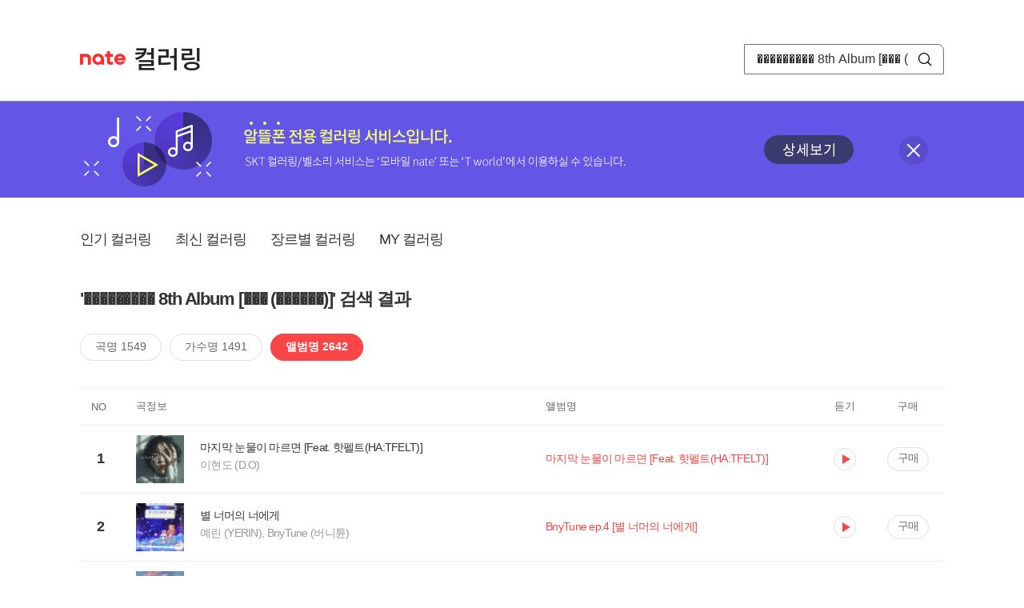

--- FILE ---
content_type: text/html; charset=utf-8
request_url: https://mobile.nate.com/decorate/mvno/search?searchType=album&keyword=%EF%BF%BD%EF%BF%BD%EF%BF%BD%EF%BF%BD%EF%BF%BD%EF%BF%BD%EF%BF%BD%EF%BF%BD%EF%BF%BD%208th%20Album%20%5B%EF%BF%BD%EF%BF%BD%EF%BF%BD%20(%EF%BF%BD%EF%BF%BD%EF%BF%BD%EF%BF%BD%EF%BF%BD%EF%BF%BD)%5D
body_size: 9246
content:
<!DOCTYPE html PUBLIC "-//W3C//DTD XHTML 1.0 Transitional//EN" "http://www.w3.org/TR/xhtml1/DTD/xhtml1-transitional.dtd">
<html xmlns="http://www.w3.org/1999/xhtml" xml:lang="ko" lang="ko">
<head>
<meta http-equiv="X-UA-Compatible" content="IE=Edge" />
<meta http-equiv="Content-Type" content="application/xhtml+xml; charset=utf-8" />
<meta http-equiv="Cache-Control" content="no-cache" />
<meta http-equiv="Cache-Control" content="post-check=0, pre-check=0, no-store, no-cache, must-revalidate" />
<meta http-equiv="Pragma" content="no-cache" />
<meta http-equiv="Expires" content="-1" />
<meta http-equiv="Content-Security-Policy" content="default-src 'self';
   img-src 'self' https://mobileimg.nate.com https://main.nateimg.co.kr https://main2.nateimg.co.kr https://stat.nate.com https://statclick.nate.com https://www.nate.com;
   style-src 'self' 'unsafe-inline' https://common.nate.com;
   script-src 'self' 'unsafe-inline' 'unsafe-eval' https://common.nate.com https://mi.nate.com http://mobile.nate.com;
   media-src 'self' https://down.tums.co.kr;
   font-src 'self';
   base-uri 'self';
   form-action 'self';"







 />
<link href="//main.nateimg.co.kr/img/v7/favicon_32.ico" type="image/x-icon" rel="shortcut icon" />
<link type="text/css" rel="stylesheet" href="../../css/phone_decorate.css?v=20200812" />
<title>컬러링</title>
<script type="text/javascript" src="https://common.nate.com/textGNB/CommonTextGNBV1?xt=U" charset="utf-8"></script>
<!--script type="text/javascript" src="https://mobile.nate.com/js/jquery-2.2.4.min.js"></script--> 
<script type="text/javascript" src="https://mobile.nate.com/js/jquery-3.7.1.js"></script>
<script src="https://mobile.nate.com/js/common/stat.js" charset="utf-8"></script>
</head>
<body onload="javascript:setDomain();">
	<!-- Header -->
	<div id="header" role="banner">
	  <!-- svc -->
	  <div class="svcwrap">
		<div class="gnbWrap">
		  <h1><a href="http://www.nate.com" class="natebi">NATE</a><a href="https://mobile.nate.com/decorate/mvno/top" class="svcname">컬러링</a></h1>
		  
		  <script type="text/javascript">
			  var NateGNB = new classNateGNB();
		  </script>
		  <noscript>
		  <div id="noscript_gnb">
			  <div>
				  <a href="//www.nate.com/" title="네이트 메인으로">네이트 메인으로</a> <span>|</span>
				  <a href="//www.nate.com/sitemap/" title="사이트맵">사이트맵</a>
			  </div>
		  </div>
		  </noscript>

		  <!-- search -->
		  <div id="searchWrap" data-set="search">
			 <form id="search-field" class="srchform" name="form1" action="" method="post">
				<input type="hidden" id="searchType" name="searchType" value="album" />
				<fieldset>
				  <legend>검색영역</legend>                 
				   <input type="text" id="keyword" name="keyword" onkeypress="checkEnter();" value="��������� 8th Album [��� (������)]" class="searchBox" title="검색어 입력" />
				   <button type="submit" onclick="search('song');" class="searchBtn"><span class="hide">검색</span></button>
				</fieldset>
			 </form>
		  </div>
		</div>
	  </div>
	  
	  <!-- navigation -->
	  <div class="navWrap"> </div>

	</div>
	<!-- HEADER : E -->
	
	<!-- [추가] 상단 배너 -->
	<div class="bannerWrap" style="background:#6356e6;">
		<div class="banner_cont">
			<a href="https://mobile.nate.com/notice/noticeView?artid=2288"><img src="//mobile.nate.com/img/banner_top_1080x120.png" width="1080" height="120" border="0" alt="" /></a>
			<button type="button" value="배너 영역 닫기" class="btn_close" title="배너 영역 닫기" onclick="$('.bannerWrap').hide();">닫기</button>
		</div>
	</div>

	<!-- BODY -->
	
	<div id="container" class="f-clear decorate">	<!--script type="text/javascript">//<![CDATA[
		function openFaq() {
			goTo('http://erms.nate.com/faq/exSelfFAQList.jsp?parentNodeId=NODE0000000930&nodeDepth=0', 'new');
			return;
		}

		function getBanner(url, e) {
			$.get(url, function() {
			});
		}
	//]]>
	</script-->

	<!-- [삭제] LNB -->
	
	
	<!-- 컨텐츠 영역 시작 -->
	<div id="content">	<script defer="defer" type="text/javascript" src="/js/decorate/popup.js"></script>
	
	<div class="lnbWrap">
		<!-- [추가] 네비게이션 -->
		<div class="lnb">
		<ul>
			<li><a href="/decorate/mvno/top">인기 컬러링</a></li>
			<li><a href="/decorate/mvno/new">최신 컬러링</a></li>
			<li><a href="/decorate/mvno/genre">장르별 컬러링</a></li>
			<li><a href="javascript: goMyColBox();">MY 컬러링</a></li>
		</ul>
		</div>

		<!-- [추가] 내정보 -->
			</div>

	<h4 class="search">'��������� 8th Album [��� (������)]' 검색 결과</h4>
	<div class="subLnb">
		<ul>
			<li class="on" id="song"><a href="javascript:search('song');">곡명 1549</a></li>
			<li id="singer"><a href="javascript:search('singer');">가수명 1491</a></li>
			<li id="album"><a href="javascript:search('album');">앨범명 2642</a></li>
		</ul>
	</div>

	
	<div class="search_wrap">
				<h5 class="hide">컬러링검색결과</h5>
		<!-- 리스트 -->
		<table class="coloringList" cellspacing="0" cellpadding="0" summary="컬러링검색결과 리스트로 제목,가수/앨범,이용하기를 보여주고 있음">
			<caption>컬러링검색결과 리스트</caption>
			<colgroup>
				<col width="70px" />
				<col width="*px" />
				<col width="340px" />
				<col width="68px" />
				<col width="90px" />
			</colgroup>
			<thead>
				<tr>
					<th scope="col" class="rank">NO</th>
					<th scope="col" class="info">곡정보</th>
					<th scope="col" class="album">앨범명</th>
					<th scope="col">듣기</th>
					<th scope="col" class="backNon">구매</th>
				</tr>
			</thead>
			<tbody>
				<tr class="first">
					<td><span class="rank">1</span></td>
					<td class="subject">
					<a href="/decorate/mvno/search?searchType=song&amp;keyword=마지막 눈물이 마르면 [Feat. 핫펠트(HA:TFELT)]" title="곡명 검색 결과 이동">
						<span class="cover">
                                                                                                                <img src="//mobileimg.nate.com/tums/album/7522241_w.jpg" width="60" height="60" border="0" alt="" />
                                                                                                        </span>
                                                <span class="title">
						마지막 눈물이 마르면 [Feat. 핫펠트(HA:TFELT)]						</span>

					</a>
						<a href="/decorate/mvno/search?searchType=singer&amp;keyword=이현도 (D.O)" title="가수 검색 결과 이동">
						<span class="singer">
						이현도 (D.O)						</span></a>
					</td>
					<td class="album"><a href="/decorate/mvno/search?searchType=album&amp;keyword=마지막 눈물이 마르면 [Feat. 핫펠트(HA:TFELT)]" title="앨범 검색 결과 이동">
						                                                <span class="search_txt">마지막 눈물이 마르면 [Feat. 핫펠트(HA:TFELT)]</span>
                                                						</a>
					</td>
					<td class="hear"><a href="#;" id="38707666" title="미리듣기 새창 열림">듣기</a></td>
					<td class="buy"><a href="#;" id="38707666" title="구매 새창 열림">구매</a></td>
					<input type="hidden" value="38707666" />
					
				</tr><tr >
					<td><span class="rank">2</span></td>
					<td class="subject">
					<a href="/decorate/mvno/search?searchType=song&amp;keyword=별 너머의 너에게" title="곡명 검색 결과 이동">
						<span class="cover">
                                                                                                                <img src="//mobileimg.nate.com/tums/album/7192126_w.jpg" width="60" height="60" border="0" alt="" />
                                                                                                        </span>
                                                <span class="title">
						별 너머의 너에게						</span>

					</a>
						<a href="/decorate/mvno/search?searchType=singer&amp;keyword=예린 (YERIN), BnyTune (버니튠)" title="가수 검색 결과 이동">
						<span class="singer">
						예린 (YERIN), BnyTune (버니튠)						</span></a>
					</td>
					<td class="album"><a href="/decorate/mvno/search?searchType=album&amp;keyword=BnyTune ep.4 [별 너머의 너에게]" title="앨범 검색 결과 이동">
						                                                <span class="search_txt">BnyTune ep.4 [별 너머의 너에게]</span>
                                                						</a>
					</td>
					<td class="hear"><a href="#;" id="37626370" title="미리듣기 새창 열림">듣기</a></td>
					<td class="buy"><a href="#;" id="37626370" title="구매 새창 열림">구매</a></td>
					<input type="hidden" value="37626370" />
					
				</tr><tr >
					<td><span class="rank">3</span></td>
					<td class="subject">
					<a href="/decorate/mvno/search?searchType=song&amp;keyword=Smile" title="곡명 검색 결과 이동">
						<span class="cover">
                                                                                                                <img src="//mobileimg.nate.com/tums/album/7188922_w.jpg" width="60" height="60" border="0" alt="" />
                                                                                                        </span>
                                                <span class="title">
						Smile						</span>

					</a>
						<a href="/decorate/mvno/search?searchType=singer&amp;keyword=Kei (케이)" title="가수 검색 결과 이동">
						<span class="singer">
						Kei (케이)						</span></a>
					</td>
					<td class="album"><a href="/decorate/mvno/search?searchType=album&amp;keyword=[ASTROCHILD IN THE LONELY PLANET] Kei (케이) - Smile" title="앨범 검색 결과 이동">
						                                                <span class="search_txt">[ASTROCHILD IN THE LONELY PLANET] Kei (케이) - Smile</span>
                                                						</a>
					</td>
					<td class="hear"><a href="#;" id="37612958" title="미리듣기 새창 열림">듣기</a></td>
					<td class="buy"><a href="#;" id="37612958" title="구매 새창 열림">구매</a></td>
					<input type="hidden" value="37612958" />
					
				</tr><tr >
					<td><span class="rank">4</span></td>
					<td class="subject">
					<a href="/decorate/mvno/search?searchType=song&amp;keyword=Sweet Dream" title="곡명 검색 결과 이동">
						<span class="cover">
                                                                                                                <img src="//mobileimg.nate.com/tums/album/7168138_w.jpg" width="60" height="60" border="0" alt="" />
                                                                                                        </span>
                                                <span class="title">
						Sweet Dream						</span>

					</a>
						<a href="/decorate/mvno/search?searchType=singer&amp;keyword=10cm" title="가수 검색 결과 이동">
						<span class="singer">
						10cm						</span></a>
					</td>
					<td class="album"><a href="/decorate/mvno/search?searchType=album&amp;keyword=Sweet Dream [THE 시즌즈: 10CM의 쓰담쓰담]" title="앨범 검색 결과 이동">
						                                                <span class="search_txt">Sweet Dream [THE 시즌즈: 10CM의 쓰담쓰담]</span>
                                                						</a>
					</td>
					<td class="hear"><a href="#;" id="37511673" title="미리듣기 새창 열림">듣기</a></td>
					<td class="buy"><a href="#;" id="37511673" title="구매 새창 열림">구매</a></td>
					<input type="hidden" value="37511673" />
					
				</tr><tr >
					<td><span class="rank">5</span></td>
					<td class="subject">
					<a href="/decorate/mvno/search?searchType=song&amp;keyword=The Season" title="곡명 검색 결과 이동">
						<span class="cover">
                                                                                                                <img src="//mobileimg.nate.com/tums/album/7156904_w.jpg" width="60" height="60" border="0" alt="" />
                                                                                                        </span>
                                                <span class="title">
						The Season						</span>

					</a>
						<a href="/decorate/mvno/search?searchType=singer&amp;keyword=더보이즈 (THE BOYZ)" title="가수 검색 결과 이동">
						<span class="singer">
						더보이즈 (THE BOYZ)						</span></a>
					</td>
					<td class="album"><a href="/decorate/mvno/search?searchType=album&amp;keyword=THE BOYZ Special Single [Still Love You]" title="앨범 검색 결과 이동">
						                                                <span class="search_txt">THE BOYZ Special Single [Still Love You]</span>
                                                						</a>
					</td>
					<td class="hear"><a href="#;" id="37468790" title="미리듣기 새창 열림">듣기</a></td>
					<td class="buy"><a href="#;" id="37468790" title="구매 새창 열림">구매</a></td>
					<input type="hidden" value="37468790" />
					
				</tr><tr >
					<td><span class="rank">6</span></td>
					<td class="subject">
					<a href="/decorate/mvno/search?searchType=song&amp;keyword=Still Love You" title="곡명 검색 결과 이동">
						<span class="cover">
                                                                                                                <img src="//mobileimg.nate.com/tums/album/7156904_w.jpg" width="60" height="60" border="0" alt="" />
                                                                                                        </span>
                                                <span class="title">
						Still Love You						</span>

					</a>
						<a href="/decorate/mvno/search?searchType=singer&amp;keyword=더보이즈 (THE BOYZ)" title="가수 검색 결과 이동">
						<span class="singer">
						더보이즈 (THE BOYZ)						</span></a>
					</td>
					<td class="album"><a href="/decorate/mvno/search?searchType=album&amp;keyword=THE BOYZ Special Single [Still Love You]" title="앨범 검색 결과 이동">
						                                                <span class="search_txt">THE BOYZ Special Single [Still Love You]</span>
                                                						</a>
					</td>
					<td class="hear"><a href="#;" id="37468791" title="미리듣기 새창 열림">듣기</a></td>
					<td class="buy"><a href="#;" id="37468791" title="구매 새창 열림">구매</a></td>
					<input type="hidden" value="37468791" />
					
				</tr><tr >
					<td><span class="rank">7</span></td>
					<td class="subject">
					<a href="/decorate/mvno/search?searchType=song&amp;keyword=Together Forever" title="곡명 검색 결과 이동">
						<span class="cover">
                                                                                                                <img src="//mobileimg.nate.com/tums/album/7156904_w.jpg" width="60" height="60" border="0" alt="" />
                                                                                                        </span>
                                                <span class="title">
						Together Forever						</span>

					</a>
						<a href="/decorate/mvno/search?searchType=singer&amp;keyword=더보이즈 (THE BOYZ)" title="가수 검색 결과 이동">
						<span class="singer">
						더보이즈 (THE BOYZ)						</span></a>
					</td>
					<td class="album"><a href="/decorate/mvno/search?searchType=album&amp;keyword=THE BOYZ Special Single [Still Love You]" title="앨범 검색 결과 이동">
						                                                <span class="search_txt">THE BOYZ Special Single [Still Love You]</span>
                                                						</a>
					</td>
					<td class="hear"><a href="#;" id="37468792" title="미리듣기 새창 열림">듣기</a></td>
					<td class="buy"><a href="#;" id="37468792" title="구매 새창 열림">구매</a></td>
					<input type="hidden" value="37468792" />
					
				</tr><tr >
					<td><span class="rank">8</span></td>
					<td class="subject">
					<a href="/decorate/mvno/search?searchType=song&amp;keyword=My Universe" title="곡명 검색 결과 이동">
						<span class="cover">
                                                                                                                <img src="//mobileimg.nate.com/tums/album/7139303_w.jpg" width="60" height="60" border="0" alt="" />
                                                                                                        </span>
                                                <span class="title">
						My Universe						</span>

					</a>
						<a href="/decorate/mvno/search?searchType=singer&amp;keyword=백아연" title="가수 검색 결과 이동">
						<span class="singer">
						백아연						</span></a>
					</td>
					<td class="album"><a href="/decorate/mvno/search?searchType=album&amp;keyword=[ASTROCHILD IN THE LONELY PLANET] 백아연 - My Universe" title="앨범 검색 결과 이동">
						                                                <span class="search_txt">[ASTROCHILD IN THE LONELY PLANET] 백아연 - My Universe</span>
                                                						</a>
					</td>
					<td class="hear"><a href="#;" id="37401456" title="미리듣기 새창 열림">듣기</a></td>
					<td class="buy"><a href="#;" id="37401456" title="구매 새창 열림">구매</a></td>
					<input type="hidden" value="37401456" />
					
				</tr><tr >
					<td><span class="rank">9</span></td>
					<td class="subject">
					<a href="/decorate/mvno/search?searchType=song&amp;keyword=Tiger" title="곡명 검색 결과 이동">
						<span class="cover">
                                                                                                                <img src="//mobileimg.nate.com/tums/album/6861049_w.jpg" width="60" height="60" border="0" alt="" />
                                                                                                        </span>
                                                <span class="title">
						Tiger						</span>

					</a>
						<a href="/decorate/mvno/search?searchType=singer&amp;keyword=더보이즈(THE BOYZ)" title="가수 검색 결과 이동">
						<span class="singer">
						더보이즈(THE BOYZ)						</span></a>
					</td>
					<td class="album"><a href="/decorate/mvno/search?searchType=album&amp;keyword=THE BOYZ Special Unit Digital Single [Tiger]" title="앨범 검색 결과 이동">
						                                                <span class="search_txt">THE BOYZ Special Unit Digital Single [Tiger]</span>
                                                						</a>
					</td>
					<td class="hear"><a href="#;" id="36477146" title="미리듣기 새창 열림">듣기</a></td>
					<td class="buy"><a href="#;" id="36477146" title="구매 새창 열림">구매</a></td>
					<input type="hidden" value="36477146" />
					
				</tr><tr >
					<td><span class="rank">10</span></td>
					<td class="subject">
					<a href="/decorate/mvno/search?searchType=song&amp;keyword=FOOL (눈물나게 고마워) [Eng Ver.]" title="곡명 검색 결과 이동">
						<span class="cover">
                                                                                                                <img src="//mobileimg.nate.com/tums/album/6514946_w.jpg" width="60" height="60" border="0" alt="" />
                                                                                                        </span>
                                                <span class="title">
						FOOL (눈물나게 고마워) [Eng Ver.]						</span>

					</a>
						<a href="/decorate/mvno/search?searchType=singer&amp;keyword=EPEX(이펙스)" title="가수 검색 결과 이동">
						<span class="singer">
						EPEX(이펙스)						</span></a>
					</td>
					<td class="album"><a href="/decorate/mvno/search?searchType=album&amp;keyword=FOOL (눈물나게 고마워) [Eng Ver.]" title="앨범 검색 결과 이동">
						                                                <span class="search_txt">FOOL (눈물나게 고마워) [Eng Ver.]</span>
                                                						</a>
					</td>
					<td class="hear"><a href="#;" id="35249883" title="미리듣기 새창 열림">듣기</a></td>
					<td class="buy"><a href="#;" id="35249883" title="구매 새창 열림">구매</a></td>
					<input type="hidden" value="35249883" />
					
				</tr><tr >
					<td><span class="rank">11</span></td>
					<td class="subject">
					<a href="/decorate/mvno/search?searchType=song&amp;keyword=BETTER THAN ME" title="곡명 검색 결과 이동">
						<span class="cover">
                                                                                                                <img src="//mobileimg.nate.com/tums/album/6424747_w.jpg" width="60" height="60" border="0" alt="" />
                                                                                                        </span>
                                                <span class="title">
						BETTER THAN ME						</span>

					</a>
						<a href="/decorate/mvno/search?searchType=singer&amp;keyword=TREASURE (트레저)" title="가수 검색 결과 이동">
						<span class="singer">
						TREASURE (트레저)						</span></a>
					</td>
					<td class="album"><a href="/decorate/mvno/search?searchType=album&amp;keyword=3rd MINI ALBUM [LOVE PULSE]" title="앨범 검색 결과 이동">
						                                                <span class="search_txt">3rd MINI ALBUM [LOVE PULSE]</span>
                                                						</a>
					</td>
					<td class="hear"><a href="#;" id="34946023" title="미리듣기 새창 열림">듣기</a></td>
					<td class="buy"><a href="#;" id="34946023" title="구매 새창 열림">구매</a></td>
					<input type="hidden" value="34946023" />
					
				</tr><tr >
					<td><span class="rank">12</span></td>
					<td class="subject">
					<a href="/decorate/mvno/search?searchType=song&amp;keyword=EVERYTHING" title="곡명 검색 결과 이동">
						<span class="cover">
                                                                                                                <img src="//mobileimg.nate.com/tums/album/6424747_w.jpg" width="60" height="60" border="0" alt="" />
                                                                                                        </span>
                                                <span class="title">
						EVERYTHING						</span>

					</a>
						<a href="/decorate/mvno/search?searchType=singer&amp;keyword=TREASURE (트레저)" title="가수 검색 결과 이동">
						<span class="singer">
						TREASURE (트레저)						</span></a>
					</td>
					<td class="album"><a href="/decorate/mvno/search?searchType=album&amp;keyword=3rd MINI ALBUM [LOVE PULSE]" title="앨범 검색 결과 이동">
						                                                <span class="search_txt">3rd MINI ALBUM [LOVE PULSE]</span>
                                                						</a>
					</td>
					<td class="hear"><a href="#;" id="34946020" title="미리듣기 새창 열림">듣기</a></td>
					<td class="buy"><a href="#;" id="34946020" title="구매 새창 열림">구매</a></td>
					<input type="hidden" value="34946020" />
					
				</tr><tr >
					<td><span class="rank">13</span></td>
					<td class="subject">
					<a href="/decorate/mvno/search?searchType=song&amp;keyword=PARADISE" title="곡명 검색 결과 이동">
						<span class="cover">
                                                                                                                <img src="//mobileimg.nate.com/tums/album/6424747_w.jpg" width="60" height="60" border="0" alt="" />
                                                                                                        </span>
                                                <span class="title">
						PARADISE						</span>

					</a>
						<a href="/decorate/mvno/search?searchType=singer&amp;keyword=TREASURE (트레저)" title="가수 검색 결과 이동">
						<span class="singer">
						TREASURE (트레저)						</span></a>
					</td>
					<td class="album"><a href="/decorate/mvno/search?searchType=album&amp;keyword=3rd MINI ALBUM [LOVE PULSE]" title="앨범 검색 결과 이동">
						                                                <span class="search_txt">3rd MINI ALBUM [LOVE PULSE]</span>
                                                						</a>
					</td>
					<td class="hear"><a href="#;" id="34946021" title="미리듣기 새창 열림">듣기</a></td>
					<td class="buy"><a href="#;" id="34946021" title="구매 새창 열림">구매</a></td>
					<input type="hidden" value="34946021" />
					
				</tr><tr >
					<td><span class="rank">14</span></td>
					<td class="subject">
					<a href="/decorate/mvno/search?searchType=song&amp;keyword=NOW FOREVER" title="곡명 검색 결과 이동">
						<span class="cover">
                                                                                                                <img src="//mobileimg.nate.com/tums/album/6424747_w.jpg" width="60" height="60" border="0" alt="" />
                                                                                                        </span>
                                                <span class="title">
						NOW FOREVER						</span>

					</a>
						<a href="/decorate/mvno/search?searchType=singer&amp;keyword=TREASURE (트레저)" title="가수 검색 결과 이동">
						<span class="singer">
						TREASURE (트레저)						</span></a>
					</td>
					<td class="album"><a href="/decorate/mvno/search?searchType=album&amp;keyword=3rd MINI ALBUM [LOVE PULSE]" title="앨범 검색 결과 이동">
						                                                <span class="search_txt">3rd MINI ALBUM [LOVE PULSE]</span>
                                                						</a>
					</td>
					<td class="hear"><a href="#;" id="34946022" title="미리듣기 새창 열림">듣기</a></td>
					<td class="buy"><a href="#;" id="34946022" title="구매 새창 열림">구매</a></td>
					<input type="hidden" value="34946022" />
					
				</tr><tr >
					<td><span class="rank">15</span></td>
					<td class="subject">
					<a href="/decorate/mvno/search?searchType=song&amp;keyword=Press Play" title="곡명 검색 결과 이동">
						<span class="cover">
                                                                                                                <img src="//mobileimg.nate.com/tums/album/6399170_w.jpg" width="60" height="60" border="0" alt="" />
                                                                                                        </span>
                                                <span class="title">
						Press Play						</span>

					</a>
						<a href="/decorate/mvno/search?searchType=singer&amp;keyword=IN A MINUTE" title="가수 검색 결과 이동">
						<span class="singer">
						IN A MINUTE						</span></a>
					</td>
					<td class="album"><a href="/decorate/mvno/search?searchType=album&amp;keyword=[BGM : HOW WE RISE - PLAY]" title="앨범 검색 결과 이동">
						                                                <span class="search_txt">[BGM : HOW WE RISE - PLAY]</span>
                                                						</a>
					</td>
					<td class="hear"><a href="#;" id="34761326" title="미리듣기 새창 열림">듣기</a></td>
					<td class="buy"><a href="#;" id="34761326" title="구매 새창 열림">구매</a></td>
					<input type="hidden" value="34761326" />
					
				</tr><tr >
					<td><span class="rank">16</span></td>
					<td class="subject">
					<a href="/decorate/mvno/search?searchType=song&amp;keyword=How We Do" title="곡명 검색 결과 이동">
						<span class="cover">
                                                                                                                <img src="//mobileimg.nate.com/tums/album/6399170_w.jpg" width="60" height="60" border="0" alt="" />
                                                                                                        </span>
                                                <span class="title">
						How We Do						</span>

					</a>
						<a href="/decorate/mvno/search?searchType=singer&amp;keyword=IN A MINUTE" title="가수 검색 결과 이동">
						<span class="singer">
						IN A MINUTE						</span></a>
					</td>
					<td class="album"><a href="/decorate/mvno/search?searchType=album&amp;keyword=[BGM : HOW WE RISE - PLAY]" title="앨범 검색 결과 이동">
						                                                <span class="search_txt">[BGM : HOW WE RISE - PLAY]</span>
                                                						</a>
					</td>
					<td class="hear"><a href="#;" id="34761327" title="미리듣기 새창 열림">듣기</a></td>
					<td class="buy"><a href="#;" id="34761327" title="구매 새창 열림">구매</a></td>
					<input type="hidden" value="34761327" />
					
				</tr><tr >
					<td><span class="rank">17</span></td>
					<td class="subject">
					<a href="/decorate/mvno/search?searchType=song&amp;keyword=5ive" title="곡명 검색 결과 이동">
						<span class="cover">
                                                                                                                <img src="//mobileimg.nate.com/tums/album/6399170_w.jpg" width="60" height="60" border="0" alt="" />
                                                                                                        </span>
                                                <span class="title">
						5ive						</span>

					</a>
						<a href="/decorate/mvno/search?searchType=singer&amp;keyword=IN A MINUTE" title="가수 검색 결과 이동">
						<span class="singer">
						IN A MINUTE						</span></a>
					</td>
					<td class="album"><a href="/decorate/mvno/search?searchType=album&amp;keyword=[BGM : HOW WE RISE - PLAY]" title="앨범 검색 결과 이동">
						                                                <span class="search_txt">[BGM : HOW WE RISE - PLAY]</span>
                                                						</a>
					</td>
					<td class="hear"><a href="#;" id="34761328" title="미리듣기 새창 열림">듣기</a></td>
					<td class="buy"><a href="#;" id="34761328" title="구매 새창 열림">구매</a></td>
					<input type="hidden" value="34761328" />
					
				</tr><tr >
					<td><span class="rank">18</span></td>
					<td class="subject">
					<a href="/decorate/mvno/search?searchType=song&amp;keyword=새벽에" title="곡명 검색 결과 이동">
						<span class="cover">
                                                                                                                <img src="//mobileimg.nate.com/tums/album/6399170_w.jpg" width="60" height="60" border="0" alt="" />
                                                                                                        </span>
                                                <span class="title">
						새벽에						</span>

					</a>
						<a href="/decorate/mvno/search?searchType=singer&amp;keyword=IN A MINUTE" title="가수 검색 결과 이동">
						<span class="singer">
						IN A MINUTE						</span></a>
					</td>
					<td class="album"><a href="/decorate/mvno/search?searchType=album&amp;keyword=[BGM : HOW WE RISE - PLAY]" title="앨범 검색 결과 이동">
						                                                <span class="search_txt">[BGM : HOW WE RISE - PLAY]</span>
                                                						</a>
					</td>
					<td class="hear"><a href="#;" id="34761329" title="미리듣기 새창 열림">듣기</a></td>
					<td class="buy"><a href="#;" id="34761329" title="구매 새창 열림">구매</a></td>
					<input type="hidden" value="34761329" />
					
				</tr><tr >
					<td><span class="rank">19</span></td>
					<td class="subject">
					<a href="/decorate/mvno/search?searchType=song&amp;keyword=LOVE HIGH" title="곡명 검색 결과 이동">
						<span class="cover">
                                                                                                                <img src="//mobileimg.nate.com/tums/album/6282293_w.jpg" width="60" height="60" border="0" alt="" />
                                                                                                        </span>
                                                <span class="title">
						LOVE HIGH						</span>

					</a>
						<a href="/decorate/mvno/search?searchType=singer&amp;keyword=LOVEONE(러브원)" title="가수 검색 결과 이동">
						<span class="singer">
						LOVEONE(러브원)						</span></a>
					</td>
					<td class="album"><a href="/decorate/mvno/search?searchType=album&amp;keyword=SUMMER SPECIAL SINGLE [LOVE HIGH]" title="앨범 검색 결과 이동">
						                                                <span class="search_txt">SUMMER SPECIAL SINGLE [LOVE HIGH]</span>
                                                						</a>
					</td>
					<td class="hear"><a href="#;" id="34383466" title="미리듣기 새창 열림">듣기</a></td>
					<td class="buy"><a href="#;" id="34383466" title="구매 새창 열림">구매</a></td>
					<input type="hidden" value="34383466" />
					
				</tr><tr >
					<td><span class="rank">20</span></td>
					<td class="subject">
					<a href="/decorate/mvno/search?searchType=song&amp;keyword=오르막길 (Feat. 윤종신)" title="곡명 검색 결과 이동">
						<span class="cover">
                                                                                                                <img src="//mobileimg.nate.com/tums/album/5976287_w.jpg" width="60" height="60" border="0" alt="" />
                                                                                                        </span>
                                                <span class="title">
						오르막길 (Feat. 윤종신)						</span>

					</a>
						<a href="/decorate/mvno/search?searchType=singer&amp;keyword=박보검" title="가수 검색 결과 이동">
						<span class="singer">
						박보검						</span></a>
					</td>
					<td class="album"><a href="/decorate/mvno/search?searchType=album&amp;keyword=오르막길 [THE 시즌즈: 박보검의 칸타빌레]" title="앨범 검색 결과 이동">
						                                                <span class="search_txt">오르막길 [THE 시즌즈: 박보검의 칸타빌레]</span>
                                                						</a>
					</td>
					<td class="hear"><a href="#;" id="33272726" title="미리듣기 새창 열림">듣기</a></td>
					<td class="buy"><a href="#;" id="33272726" title="구매 새창 열림">구매</a></td>
					<input type="hidden" value="33272726" />
					
				</tr><tr >
					<td><span class="rank">21</span></td>
					<td class="subject">
					<a href="/decorate/mvno/search?searchType=song&amp;keyword=Talk" title="곡명 검색 결과 이동">
						<span class="cover">
                                                                                                                <img src="//mobileimg.nate.com/tums/album/5904278_w.jpg" width="60" height="60" border="0" alt="" />
                                                                                                        </span>
                                                <span class="title">
						Talk						</span>

					</a>
						<a href="/decorate/mvno/search?searchType=singer&amp;keyword=더보이즈 (THE BOYZ)" title="가수 검색 결과 이동">
						<span class="singer">
						더보이즈 (THE BOYZ)						</span></a>
					</td>
					<td class="album"><a href="/decorate/mvno/search?searchType=album&amp;keyword=THE BOYZ The 10th Mini Album [a eect]" title="앨범 검색 결과 이동">
						                                                <span class="search_txt">THE BOYZ The 10th Mini Album [a eect]</span>
                                                						</a>
					</td>
					<td class="hear"><a href="#;" id="33091366" title="미리듣기 새창 열림">듣기</a></td>
					<td class="buy"><a href="#;" id="33091366" title="구매 새창 열림">구매</a></td>
					<input type="hidden" value="33091366" />
					
				</tr><tr >
					<td><span class="rank">22</span></td>
					<td class="subject">
					<a href="/decorate/mvno/search?searchType=song&amp;keyword=You and I" title="곡명 검색 결과 이동">
						<span class="cover">
                                                                                                                <img src="//mobileimg.nate.com/tums/album/5904278_w.jpg" width="60" height="60" border="0" alt="" />
                                                                                                        </span>
                                                <span class="title">
						You and I						</span>

					</a>
						<a href="/decorate/mvno/search?searchType=singer&amp;keyword=더보이즈 (THE BOYZ)" title="가수 검색 결과 이동">
						<span class="singer">
						더보이즈 (THE BOYZ)						</span></a>
					</td>
					<td class="album"><a href="/decorate/mvno/search?searchType=album&amp;keyword=THE BOYZ The 10th Mini Album [a eect]" title="앨범 검색 결과 이동">
						                                                <span class="search_txt">THE BOYZ The 10th Mini Album [a eect]</span>
                                                						</a>
					</td>
					<td class="hear"><a href="#;" id="33091367" title="미리듣기 새창 열림">듣기</a></td>
					<td class="buy"><a href="#;" id="33091367" title="구매 새창 열림">구매</a></td>
					<input type="hidden" value="33091367" />
					
				</tr><tr >
					<td><span class="rank">23</span></td>
					<td class="subject">
					<a href="/decorate/mvno/search?searchType=song&amp;keyword=함께라서 눈부셨던, 서툴지만 아름다운" title="곡명 검색 결과 이동">
						<span class="cover">
                                                                                                                <img src="//mobileimg.nate.com/tums/album/5904278_w.jpg" width="60" height="60" border="0" alt="" />
                                                                                                        </span>
                                                <span class="title">
						함께라서 눈부셨던, 서툴지만 아름다운						</span>

					</a>
						<a href="/decorate/mvno/search?searchType=singer&amp;keyword=더보이즈 (THE BOYZ)" title="가수 검색 결과 이동">
						<span class="singer">
						더보이즈 (THE BOYZ)						</span></a>
					</td>
					<td class="album"><a href="/decorate/mvno/search?searchType=album&amp;keyword=THE BOYZ The 10th Mini Album [a eect]" title="앨범 검색 결과 이동">
						                                                <span class="search_txt">THE BOYZ The 10th Mini Album [a eect]</span>
                                                						</a>
					</td>
					<td class="hear"><a href="#;" id="33091368" title="미리듣기 새창 열림">듣기</a></td>
					<td class="buy"><a href="#;" id="33091368" title="구매 새창 열림">구매</a></td>
					<input type="hidden" value="33091368" />
					
				</tr><tr >
					<td><span class="rank">24</span></td>
					<td class="subject">
					<a href="/decorate/mvno/search?searchType=song&amp;keyword=Stylish" title="곡명 검색 결과 이동">
						<span class="cover">
                                                                                                                <img src="//mobileimg.nate.com/tums/album/5904278_w.jpg" width="60" height="60" border="0" alt="" />
                                                                                                        </span>
                                                <span class="title">
						Stylish						</span>

					</a>
						<a href="/decorate/mvno/search?searchType=singer&amp;keyword=더보이즈 (THE BOYZ)" title="가수 검색 결과 이동">
						<span class="singer">
						더보이즈 (THE BOYZ)						</span></a>
					</td>
					<td class="album"><a href="/decorate/mvno/search?searchType=album&amp;keyword=THE BOYZ The 10th Mini Album [a eect]" title="앨범 검색 결과 이동">
						                                                <span class="search_txt">THE BOYZ The 10th Mini Album [a eect]</span>
                                                						</a>
					</td>
					<td class="hear"><a href="#;" id="33091365" title="미리듣기 새창 열림">듣기</a></td>
					<td class="buy"><a href="#;" id="33091365" title="구매 새창 열림">구매</a></td>
					<input type="hidden" value="33091365" />
					
				</tr><tr >
					<td><span class="rank">25</span></td>
					<td class="subject">
					<a href="/decorate/mvno/search?searchType=song&amp;keyword=AURA" title="곡명 검색 결과 이동">
						<span class="cover">
                                                                                                                <img src="//mobileimg.nate.com/tums/album/5904278_w.jpg" width="60" height="60" border="0" alt="" />
                                                                                                        </span>
                                                <span class="title">
						AURA						</span>

					</a>
						<a href="/decorate/mvno/search?searchType=singer&amp;keyword=더보이즈 (THE BOYZ)" title="가수 검색 결과 이동">
						<span class="singer">
						더보이즈 (THE BOYZ)						</span></a>
					</td>
					<td class="album"><a href="/decorate/mvno/search?searchType=album&amp;keyword=THE BOYZ The 10th Mini Album [a eect]" title="앨범 검색 결과 이동">
						                                                <span class="search_txt">THE BOYZ The 10th Mini Album [a eect]</span>
                                                						</a>
					</td>
					<td class="hear"><a href="#;" id="33091369" title="미리듣기 새창 열림">듣기</a></td>
					<td class="buy"><a href="#;" id="33091369" title="구매 새창 열림">구매</a></td>
					<input type="hidden" value="33091369" />
					
				</tr><tr >
					<td><span class="rank">26</span></td>
					<td class="subject">
					<a href="/decorate/mvno/search?searchType=song&amp;keyword=반칙(Honestly)" title="곡명 검색 결과 이동">
						<span class="cover">
                                                                                                                <img src="//mobileimg.nate.com/tums/album/5818591_w.jpg" width="60" height="60" border="0" alt="" />
                                                                                                        </span>
                                                <span class="title">
						반칙(Honestly)						</span>

					</a>
						<a href="/decorate/mvno/search?searchType=singer&amp;keyword=STAYC(스테이씨)" title="가수 검색 결과 이동">
						<span class="singer">
						STAYC(스테이씨)						</span></a>
					</td>
					<td class="album"><a href="/decorate/mvno/search?searchType=album&amp;keyword=STAYC Special Single [I WANT IT]" title="앨범 검색 결과 이동">
						                                                <span class="search_txt">STAYC Special Single [I WANT IT]</span>
                                                						</a>
					</td>
					<td class="hear"><a href="#;" id="32818555" title="미리듣기 새창 열림">듣기</a></td>
					<td class="buy"><a href="#;" id="32818555" title="구매 새창 열림">구매</a></td>
					<input type="hidden" value="32818555" />
					
				</tr><tr >
					<td><span class="rank">27</span></td>
					<td class="subject">
					<a href="/decorate/mvno/search?searchType=song&amp;keyword=I WANT IT" title="곡명 검색 결과 이동">
						<span class="cover">
                                                                                                                <img src="//mobileimg.nate.com/tums/album/5818591_w.jpg" width="60" height="60" border="0" alt="" />
                                                                                                        </span>
                                                <span class="title">
						I WANT IT						</span>

					</a>
						<a href="/decorate/mvno/search?searchType=singer&amp;keyword=STAYC(스테이씨)" title="가수 검색 결과 이동">
						<span class="singer">
						STAYC(스테이씨)						</span></a>
					</td>
					<td class="album"><a href="/decorate/mvno/search?searchType=album&amp;keyword=STAYC Special Single [I WANT IT]" title="앨범 검색 결과 이동">
						                                                <span class="search_txt">STAYC Special Single [I WANT IT]</span>
                                                						</a>
					</td>
					<td class="hear"><a href="#;" id="32818553" title="미리듣기 새창 열림">듣기</a></td>
					<td class="buy"><a href="#;" id="32818553" title="구매 새창 열림">구매</a></td>
					<input type="hidden" value="32818553" />
					
				</tr><tr >
					<td><span class="rank">28</span></td>
					<td class="subject">
					<a href="/decorate/mvno/search?searchType=song&amp;keyword=BOY" title="곡명 검색 결과 이동">
						<span class="cover">
                                                                                                                <img src="//mobileimg.nate.com/tums/album/5818591_w.jpg" width="60" height="60" border="0" alt="" />
                                                                                                        </span>
                                                <span class="title">
						BOY						</span>

					</a>
						<a href="/decorate/mvno/search?searchType=singer&amp;keyword=STAYC(스테이씨)" title="가수 검색 결과 이동">
						<span class="singer">
						STAYC(스테이씨)						</span></a>
					</td>
					<td class="album"><a href="/decorate/mvno/search?searchType=album&amp;keyword=STAYC Special Single [I WANT IT]" title="앨범 검색 결과 이동">
						                                                <span class="search_txt">STAYC Special Single [I WANT IT]</span>
                                                						</a>
					</td>
					<td class="hear"><a href="#;" id="32818554" title="미리듣기 새창 열림">듣기</a></td>
					<td class="buy"><a href="#;" id="32818554" title="구매 새창 열림">구매</a></td>
					<input type="hidden" value="32818554" />
					
				</tr><tr >
					<td><span class="rank">29</span></td>
					<td class="subject">
					<a href="/decorate/mvno/search?searchType=song&amp;keyword=우리 (IN ANOTHER LIFE)" title="곡명 검색 결과 이동">
						<span class="cover">
                                                                                                                <img src="//mobileimg.nate.com/tums/album/5778222_w.jpg" width="60" height="60" border="0" alt="" />
                                                                                                        </span>
                                                <span class="title">
						우리 (IN ANOTHER LIFE)						</span>

					</a>
						<a href="/decorate/mvno/search?searchType=singer&amp;keyword=도경수(D.O.)" title="가수 검색 결과 이동">
						<span class="singer">
						도경수(D.O.)						</span></a>
					</td>
					<td class="album"><a href="/decorate/mvno/search?searchType=album&amp;keyword=The 1st full album [BLISS]" title="앨범 검색 결과 이동">
						                                                <span class="search_txt">The 1st full album [BLISS]</span>
                                                						</a>
					</td>
					<td class="hear"><a href="#;" id="32701225" title="미리듣기 새창 열림">듣기</a></td>
					<td class="buy"><a href="#;" id="32701225" title="구매 새창 열림">구매</a></td>
					<input type="hidden" value="32701225" />
					
				</tr><tr >
					<td><span class="rank">30</span></td>
					<td class="subject">
					<a href="/decorate/mvno/search?searchType=song&amp;keyword=놀이터 (Do you remember?)" title="곡명 검색 결과 이동">
						<span class="cover">
                                                                                                                <img src="//mobileimg.nate.com/tums/album/5778222_w.jpg" width="60" height="60" border="0" alt="" />
                                                                                                        </span>
                                                <span class="title">
						놀이터 (Do you remember?)						</span>

					</a>
						<a href="/decorate/mvno/search?searchType=singer&amp;keyword=도경수(D.O.)" title="가수 검색 결과 이동">
						<span class="singer">
						도경수(D.O.)						</span></a>
					</td>
					<td class="album"><a href="/decorate/mvno/search?searchType=album&amp;keyword=The 1st full album [BLISS]" title="앨범 검색 결과 이동">
						                                                <span class="search_txt">The 1st full album [BLISS]</span>
                                                						</a>
					</td>
					<td class="hear"><a href="#;" id="32701218" title="미리듣기 새창 열림">듣기</a></td>
					<td class="buy"><a href="#;" id="32701218" title="구매 새창 열림">구매</a></td>
					<input type="hidden" value="32701218" />
					
				</tr><tr >
					<td><span class="rank">31</span></td>
					<td class="subject">
					<a href="/decorate/mvno/search?searchType=song&amp;keyword=내일을 너에게 (I’ll Be There)" title="곡명 검색 결과 이동">
						<span class="cover">
                                                                                                                <img src="//mobileimg.nate.com/tums/album/5778222_w.jpg" width="60" height="60" border="0" alt="" />
                                                                                                        </span>
                                                <span class="title">
						내일을 너에게 (I’ll Be There)						</span>

					</a>
						<a href="/decorate/mvno/search?searchType=singer&amp;keyword=도경수(D.O.)" title="가수 검색 결과 이동">
						<span class="singer">
						도경수(D.O.)						</span></a>
					</td>
					<td class="album"><a href="/decorate/mvno/search?searchType=album&amp;keyword=The 1st full album [BLISS]" title="앨범 검색 결과 이동">
						                                                <span class="search_txt">The 1st full album [BLISS]</span>
                                                						</a>
					</td>
					<td class="hear"><a href="#;" id="32701222" title="미리듣기 새창 열림">듣기</a></td>
					<td class="buy"><a href="#;" id="32701222" title="구매 새창 열림">구매</a></td>
					<input type="hidden" value="32701222" />
					
				</tr><tr >
					<td><span class="rank">32</span></td>
					<td class="subject">
					<a href="/decorate/mvno/search?searchType=song&amp;keyword=사랑한다는 건 (Love to Love U)" title="곡명 검색 결과 이동">
						<span class="cover">
                                                                                                                <img src="//mobileimg.nate.com/tums/album/5778222_w.jpg" width="60" height="60" border="0" alt="" />
                                                                                                        </span>
                                                <span class="title">
						사랑한다는 건 (Love to Love U)						</span>

					</a>
						<a href="/decorate/mvno/search?searchType=singer&amp;keyword=도경수(D.O.)" title="가수 검색 결과 이동">
						<span class="singer">
						도경수(D.O.)						</span></a>
					</td>
					<td class="album"><a href="/decorate/mvno/search?searchType=album&amp;keyword=The 1st full album [BLISS]" title="앨범 검색 결과 이동">
						                                                <span class="search_txt">The 1st full album [BLISS]</span>
                                                						</a>
					</td>
					<td class="hear"><a href="#;" id="32701226" title="미리듣기 새창 열림">듣기</a></td>
					<td class="buy"><a href="#;" id="32701226" title="구매 새창 열림">구매</a></td>
					<input type="hidden" value="32701226" />
					
				</tr><tr >
					<td><span class="rank">33</span></td>
					<td class="subject">
					<a href="/decorate/mvno/search?searchType=song&amp;keyword=Fit" title="곡명 검색 결과 이동">
						<span class="cover">
                                                                                                                <img src="//mobileimg.nate.com/tums/album/5778222_w.jpg" width="60" height="60" border="0" alt="" />
                                                                                                        </span>
                                                <span class="title">
						Fit						</span>

					</a>
						<a href="/decorate/mvno/search?searchType=singer&amp;keyword=도경수(D.O.)" title="가수 검색 결과 이동">
						<span class="singer">
						도경수(D.O.)						</span></a>
					</td>
					<td class="album"><a href="/decorate/mvno/search?searchType=album&amp;keyword=The 1st full album [BLISS]" title="앨범 검색 결과 이동">
						                                                <span class="search_txt">The 1st full album [BLISS]</span>
                                                						</a>
					</td>
					<td class="hear"><a href="#;" id="32701219" title="미리듣기 새창 열림">듣기</a></td>
					<td class="buy"><a href="#;" id="32701219" title="구매 새창 열림">구매</a></td>
					<input type="hidden" value="32701219" />
					
				</tr><tr >
					<td><span class="rank">34</span></td>
					<td class="subject">
					<a href="/decorate/mvno/search?searchType=song&amp;keyword=나답게 (Draw my path)" title="곡명 검색 결과 이동">
						<span class="cover">
                                                                                                                <img src="//mobileimg.nate.com/tums/album/5778222_w.jpg" width="60" height="60" border="0" alt="" />
                                                                                                        </span>
                                                <span class="title">
						나답게 (Draw my path)						</span>

					</a>
						<a href="/decorate/mvno/search?searchType=singer&amp;keyword=도경수(D.O.)" title="가수 검색 결과 이동">
						<span class="singer">
						도경수(D.O.)						</span></a>
					</td>
					<td class="album"><a href="/decorate/mvno/search?searchType=album&amp;keyword=The 1st full album [BLISS]" title="앨범 검색 결과 이동">
						                                                <span class="search_txt">The 1st full album [BLISS]</span>
                                                						</a>
					</td>
					<td class="hear"><a href="#;" id="32701223" title="미리듣기 새창 열림">듣기</a></td>
					<td class="buy"><a href="#;" id="32701223" title="구매 새창 열림">구매</a></td>
					<input type="hidden" value="32701223" />
					
				</tr><tr >
					<td><span class="rank">35</span></td>
					<td class="subject">
					<a href="/decorate/mvno/search?searchType=song&amp;keyword=SING ALONG!" title="곡명 검색 결과 이동">
						<span class="cover">
                                                                                                                <img src="//mobileimg.nate.com/tums/album/5778222_w.jpg" width="60" height="60" border="0" alt="" />
                                                                                                        </span>
                                                <span class="title">
						SING ALONG!						</span>

					</a>
						<a href="/decorate/mvno/search?searchType=singer&amp;keyword=도경수(D.O.)" title="가수 검색 결과 이동">
						<span class="singer">
						도경수(D.O.)						</span></a>
					</td>
					<td class="album"><a href="/decorate/mvno/search?searchType=album&amp;keyword=The 1st full album [BLISS]" title="앨범 검색 결과 이동">
						                                                <span class="search_txt">The 1st full album [BLISS]</span>
                                                						</a>
					</td>
					<td class="hear"><a href="#;" id="32701220" title="미리듣기 새창 열림">듣기</a></td>
					<td class="buy"><a href="#;" id="32701220" title="구매 새창 열림">구매</a></td>
					<input type="hidden" value="32701220" />
					
				</tr><tr >
					<td><span class="rank">36</span></td>
					<td class="subject">
					<a href="/decorate/mvno/search?searchType=song&amp;keyword=기억의 온기 (Where You Were)" title="곡명 검색 결과 이동">
						<span class="cover">
                                                                                                                <img src="//mobileimg.nate.com/tums/album/5778222_w.jpg" width="60" height="60" border="0" alt="" />
                                                                                                        </span>
                                                <span class="title">
						기억의 온기 (Where You Were)						</span>

					</a>
						<a href="/decorate/mvno/search?searchType=singer&amp;keyword=도경수(D.O.)" title="가수 검색 결과 이동">
						<span class="singer">
						도경수(D.O.)						</span></a>
					</td>
					<td class="album"><a href="/decorate/mvno/search?searchType=album&amp;keyword=The 1st full album [BLISS]" title="앨범 검색 결과 이동">
						                                                <span class="search_txt">The 1st full album [BLISS]</span>
                                                						</a>
					</td>
					<td class="hear"><a href="#;" id="32701224" title="미리듣기 새창 열림">듣기</a></td>
					<td class="buy"><a href="#;" id="32701224" title="구매 새창 열림">구매</a></td>
					<input type="hidden" value="32701224" />
					
				</tr><tr >
					<td><span class="rank">37</span></td>
					<td class="subject">
					<a href="/decorate/mvno/search?searchType=song&amp;keyword=Nobody Knows It" title="곡명 검색 결과 이동">
						<span class="cover">
                                                                                                                <img src="//mobileimg.nate.com/tums/album/5778222_w.jpg" width="60" height="60" border="0" alt="" />
                                                                                                        </span>
                                                <span class="title">
						Nobody Knows It						</span>

					</a>
						<a href="/decorate/mvno/search?searchType=singer&amp;keyword=도경수(D.O.)" title="가수 검색 결과 이동">
						<span class="singer">
						도경수(D.O.)						</span></a>
					</td>
					<td class="album"><a href="/decorate/mvno/search?searchType=album&amp;keyword=The 1st full album [BLISS]" title="앨범 검색 결과 이동">
						                                                <span class="search_txt">The 1st full album [BLISS]</span>
                                                						</a>
					</td>
					<td class="hear"><a href="#;" id="32701217" title="미리듣기 새창 열림">듣기</a></td>
					<td class="buy"><a href="#;" id="32701217" title="구매 새창 열림">구매</a></td>
					<input type="hidden" value="32701217" />
					
				</tr><tr >
					<td><span class="rank">38</span></td>
					<td class="subject">
					<a href="/decorate/mvno/search?searchType=song&amp;keyword=틈 (5 minutes)" title="곡명 검색 결과 이동">
						<span class="cover">
                                                                                                                <img src="//mobileimg.nate.com/tums/album/5778222_w.jpg" width="60" height="60" border="0" alt="" />
                                                                                                        </span>
                                                <span class="title">
						틈 (5 minutes)						</span>

					</a>
						<a href="/decorate/mvno/search?searchType=singer&amp;keyword=도경수(D.O.)" title="가수 검색 결과 이동">
						<span class="singer">
						도경수(D.O.)						</span></a>
					</td>
					<td class="album"><a href="/decorate/mvno/search?searchType=album&amp;keyword=The 1st full album [BLISS]" title="앨범 검색 결과 이동">
						                                                <span class="search_txt">The 1st full album [BLISS]</span>
                                                						</a>
					</td>
					<td class="hear"><a href="#;" id="32701221" title="미리듣기 새창 열림">듣기</a></td>
					<td class="buy"><a href="#;" id="32701221" title="구매 새창 열림">구매</a></td>
					<input type="hidden" value="32701221" />
					
				</tr><tr >
					<td><span class="rank">39</span></td>
					<td class="subject">
					<a href="/decorate/mvno/search?searchType=song&amp;keyword=내 이름 맑음" title="곡명 검색 결과 이동">
						<span class="cover">
                                                                                                                <img src="//mobileimg.nate.com/tums/album/5763839_w.jpg" width="60" height="60" border="0" alt="" />
                                                                                                        </span>
                                                <span class="title">
						내 이름 맑음						</span>

					</a>
						<a href="/decorate/mvno/search?searchType=singer&amp;keyword=소연 ((여자)아이들)" title="가수 검색 결과 이동">
						<span class="singer">
						소연 ((여자)아이들)						</span></a>
					</td>
					<td class="album"><a href="/decorate/mvno/search?searchType=album&amp;keyword=내 이름 맑음 [THE 시즌즈: 박보검의 칸타빌레]" title="앨범 검색 결과 이동">
						                                                <span class="search_txt">내 이름 맑음 [THE 시즌즈: 박보검의 칸타빌레]</span>
                                                						</a>
					</td>
					<td class="hear"><a href="#;" id="32648278" title="미리듣기 새창 열림">듣기</a></td>
					<td class="buy"><a href="#;" id="32648278" title="구매 새창 열림">구매</a></td>
					<input type="hidden" value="32648278" />
					
				</tr><tr >
					<td><span class="rank">40</span></td>
					<td class="subject">
					<a href="/decorate/mvno/search?searchType=song&amp;keyword=나였으면 (Piano by 박보검)" title="곡명 검색 결과 이동">
						<span class="cover">
                                                                                                                <img src="//mobileimg.nate.com/tums/album/5756101_w.jpg" width="60" height="60" border="0" alt="" />
                                                                                                        </span>
                                                <span class="title">
						나였으면 (Piano by 박보검)						</span>

					</a>
						<a href="/decorate/mvno/search?searchType=singer&amp;keyword=이준영" title="가수 검색 결과 이동">
						<span class="singer">
						이준영						</span></a>
					</td>
					<td class="album"><a href="/decorate/mvno/search?searchType=album&amp;keyword=나였으면 [THE 시즌즈: 박보검의 칸타빌레]" title="앨범 검색 결과 이동">
						                                                <span class="search_txt">나였으면 [THE 시즌즈: 박보검의 칸타빌레]</span>
                                                						</a>
					</td>
					<td class="hear"><a href="#;" id="32613758" title="미리듣기 새창 열림">듣기</a></td>
					<td class="buy"><a href="#;" id="32613758" title="구매 새창 열림">구매</a></td>
					<input type="hidden" value="32613758" />
					
				</tr><tr >
					<td><span class="rank">41</span></td>
					<td class="subject">
					<a href="/decorate/mvno/search?searchType=song&amp;keyword=내 이름이 바다였으면 해" title="곡명 검색 결과 이동">
						<span class="cover">
                                                                                                                <img src="//mobileimg.nate.com/tums/album/5755731_w.jpg" width="60" height="60" border="0" alt="" />
                                                                                                        </span>
                                                <span class="title">
						내 이름이 바다였으면 해						</span>

					</a>
						<a href="/decorate/mvno/search?searchType=singer&amp;keyword=H1-KEY" title="가수 검색 결과 이동">
						<span class="singer">
						H1-KEY						</span></a>
					</td>
					<td class="album"><a href="/decorate/mvno/search?searchType=album&amp;keyword=H1-KEY 4th Mini Album [Lovestruck]" title="앨범 검색 결과 이동">
						                                                <span class="search_txt">H1-KEY 4th Mini Album [Lovestruck]</span>
                                                						</a>
					</td>
					<td class="hear"><a href="#;" id="32612244" title="미리듣기 새창 열림">듣기</a></td>
					<td class="buy"><a href="#;" id="32612244" title="구매 새창 열림">구매</a></td>
					<input type="hidden" value="32612244" />
					
				</tr><tr >
					<td><span class="rank">42</span></td>
					<td class="subject">
					<a href="/decorate/mvno/search?searchType=song&amp;keyword=Good for U" title="곡명 검색 결과 이동">
						<span class="cover">
                                                                                                                <img src="//mobileimg.nate.com/tums/album/5755731_w.jpg" width="60" height="60" border="0" alt="" />
                                                                                                        </span>
                                                <span class="title">
						Good for U						</span>

					</a>
						<a href="/decorate/mvno/search?searchType=singer&amp;keyword=H1-KEY" title="가수 검색 결과 이동">
						<span class="singer">
						H1-KEY						</span></a>
					</td>
					<td class="album"><a href="/decorate/mvno/search?searchType=album&amp;keyword=H1-KEY 4th Mini Album [Lovestruck]" title="앨범 검색 결과 이동">
						                                                <span class="search_txt">H1-KEY 4th Mini Album [Lovestruck]</span>
                                                						</a>
					</td>
					<td class="hear"><a href="#;" id="32612241" title="미리듣기 새창 열림">듣기</a></td>
					<td class="buy"><a href="#;" id="32612241" title="구매 새창 열림">구매</a></td>
					<input type="hidden" value="32612241" />
					
				</tr><tr >
					<td><span class="rank">43</span></td>
					<td class="subject">
					<a href="/decorate/mvno/search?searchType=song&amp;keyword=여름이었다" title="곡명 검색 결과 이동">
						<span class="cover">
                                                                                                                <img src="//mobileimg.nate.com/tums/album/5755731_w.jpg" width="60" height="60" border="0" alt="" />
                                                                                                        </span>
                                                <span class="title">
						여름이었다						</span>

					</a>
						<a href="/decorate/mvno/search?searchType=singer&amp;keyword=H1-KEY" title="가수 검색 결과 이동">
						<span class="singer">
						H1-KEY						</span></a>
					</td>
					<td class="album"><a href="/decorate/mvno/search?searchType=album&amp;keyword=H1-KEY 4th Mini Album [Lovestruck]" title="앨범 검색 결과 이동">
						                                                <span class="search_txt">H1-KEY 4th Mini Album [Lovestruck]</span>
                                                						</a>
					</td>
					<td class="hear"><a href="#;" id="32612242" title="미리듣기 새창 열림">듣기</a></td>
					<td class="buy"><a href="#;" id="32612242" title="구매 새창 열림">구매</a></td>
					<input type="hidden" value="32612242" />
					
				</tr><tr >
					<td><span class="rank">44</span></td>
					<td class="subject">
					<a href="/decorate/mvno/search?searchType=song&amp;keyword=One, Two, Three, Four" title="곡명 검색 결과 이동">
						<span class="cover">
                                                                                                                <img src="//mobileimg.nate.com/tums/album/5755731_w.jpg" width="60" height="60" border="0" alt="" />
                                                                                                        </span>
                                                <span class="title">
						One, Two, Three, Four						</span>

					</a>
						<a href="/decorate/mvno/search?searchType=singer&amp;keyword=H1-KEY" title="가수 검색 결과 이동">
						<span class="singer">
						H1-KEY						</span></a>
					</td>
					<td class="album"><a href="/decorate/mvno/search?searchType=album&amp;keyword=H1-KEY 4th Mini Album [Lovestruck]" title="앨범 검색 결과 이동">
						                                                <span class="search_txt">H1-KEY 4th Mini Album [Lovestruck]</span>
                                                						</a>
					</td>
					<td class="hear"><a href="#;" id="32612243" title="미리듣기 새창 열림">듣기</a></td>
					<td class="buy"><a href="#;" id="32612243" title="구매 새창 열림">구매</a></td>
					<input type="hidden" value="32612243" />
					
				</tr><tr >
					<td><span class="rank">45</span></td>
					<td class="subject">
					<a href="/decorate/mvno/search?searchType=song&amp;keyword=Demons" title="곡명 검색 결과 이동">
						<span class="cover">
                                                                                                                <img src="//mobileimg.nate.com/tums/album/5739949_w.jpg" width="60" height="60" border="0" alt="" />
                                                                                                        </span>
                                                <span class="title">
						Demons						</span>

					</a>
						<a href="/decorate/mvno/search?searchType=singer&amp;keyword=ENHYPEN" title="가수 검색 결과 이동">
						<span class="singer">
						ENHYPEN						</span></a>
					</td>
					<td class="album"><a href="/decorate/mvno/search?searchType=album&amp;keyword=Demons [THE 시즌즈: 박보검의 칸타빌레]" title="앨범 검색 결과 이동">
						                                                <span class="search_txt">Demons [THE 시즌즈: 박보검의 칸타빌레]</span>
                                                						</a>
					</td>
					<td class="hear"><a href="#;" id="32585212" title="미리듣기 새창 열림">듣기</a></td>
					<td class="buy"><a href="#;" id="32585212" title="구매 새창 열림">구매</a></td>
					<input type="hidden" value="32585212" />
					
				</tr><tr >
					<td><span class="rank">46</span></td>
					<td class="subject">
					<a href="/decorate/mvno/search?searchType=song&amp;keyword=희망사항 (Feat. 변진섭)" title="곡명 검색 결과 이동">
						<span class="cover">
                                                                                                                <img src="//mobileimg.nate.com/tums/album/5713944_w.jpg" width="60" height="60" border="0" alt="" />
                                                                                                        </span>
                                                <span class="title">
						희망사항 (Feat. 변진섭)						</span>

					</a>
						<a href="/decorate/mvno/search?searchType=singer&amp;keyword=브브걸 (BBGIRLS)" title="가수 검색 결과 이동">
						<span class="singer">
						브브걸 (BBGIRLS)						</span></a>
					</td>
					<td class="album"><a href="/decorate/mvno/search?searchType=album&amp;keyword=BBGIRLS Special Single [희망사항]" title="앨범 검색 결과 이동">
						                                                <span class="search_txt">BBGIRLS Special Single [희망사항]</span>
                                                						</a>
					</td>
					<td class="hear"><a href="#;" id="32473453" title="미리듣기 새창 열림">듣기</a></td>
					<td class="buy"><a href="#;" id="32473453" title="구매 새창 열림">구매</a></td>
					<input type="hidden" value="32473453" />
					
				</tr><tr >
					<td><span class="rank">47</span></td>
					<td class="subject">
					<a href="/decorate/mvno/search?searchType=song&amp;keyword=그리워, 미안해, 사랑해" title="곡명 검색 결과 이동">
						<span class="cover">
                                                                                                                <img src="//mobileimg.nate.com/tums/album/5671024_w.jpg" width="60" height="60" border="0" alt="" />
                                                                                                        </span>
                                                <span class="title">
						그리워, 미안해, 사랑해						</span>

					</a>
						<a href="/decorate/mvno/search?searchType=singer&amp;keyword=김영근, 장수빈" title="가수 검색 결과 이동">
						<span class="singer">
						김영근, 장수빈						</span></a>
					</td>
					<td class="album"><a href="/decorate/mvno/search?searchType=album&amp;keyword=[Chapter M Project] 7th Chapter '그리워, 미안해, 사랑해'" title="앨범 검색 결과 이동">
						                                                <span class="search_txt">[Chapter M Project] 7th Chapter '그리워, 미안해, 사랑해'</span>
                                                						</a>
					</td>
					<td class="hear"><a href="#;" id="32249353" title="미리듣기 새창 열림">듣기</a></td>
					<td class="buy"><a href="#;" id="32249353" title="구매 새창 열림">구매</a></td>
					<input type="hidden" value="32249353" />
					
				</tr><tr >
					<td><span class="rank">48</span></td>
					<td class="subject">
					<a href="/decorate/mvno/search?searchType=song&amp;keyword=Ice cream no Uta" title="곡명 검색 결과 이동">
						<span class="cover">
                                                                                                                <img src="//mobileimg.nate.com/tums/album/5468046_w.jpg" width="60" height="60" border="0" alt="" />
                                                                                                        </span>
                                                <span class="title">
						Ice cream no Uta						</span>

					</a>
						<a href="/decorate/mvno/search?searchType=singer&amp;keyword=Haizakura(CV. Azumi Waki), Chiyo(CV. Misaki Kuno)" title="가수 검색 결과 이동">
						<span class="singer">
						Haizakura(CV. Azumi Waki), Chiyo(CV. Misaki Kuno)						</span></a>
					</td>
					<td class="album"><a href="/decorate/mvno/search?searchType=album&amp;keyword=TVanime[Prima Doll] Character Song Album / ON STAGE (Download Ver.)" title="앨범 검색 결과 이동">
						                                                <span class="search_txt">TVanime[Prima Doll] Character Song Album / ON STAGE (Download Ver.)</span>
                                                						</a>
					</td>
					<td class="hear"><a href="#;" id="31236514" title="미리듣기 새창 열림">듣기</a></td>
					<td class="buy"><a href="#;" id="31236514" title="구매 새창 열림">구매</a></td>
					<input type="hidden" value="31236514" />
					
				</tr><tr >
					<td><span class="rank">49</span></td>
					<td class="subject">
					<a href="/decorate/mvno/search?searchType=song&amp;keyword=Lose My Mind (feat. Doja Cat) [From F1® The Movie]" title="곡명 검색 결과 이동">
						<span class="cover">
                                                                                                                <img src="//mobileimg.nate.com/tums/album/5446909_w.jpg" width="60" height="60" border="0" alt="" />
                                                                                                        </span>
                                                <span class="title">
						Lose My Mind (feat. Doja Cat) [From F1® The Movie]						</span>

					</a>
						<a href="/decorate/mvno/search?searchType=singer&amp;keyword=Don Toliver" title="가수 검색 결과 이동">
						<span class="singer">
						Don Toliver						</span></a>
					</td>
					<td class="album"><a href="/decorate/mvno/search?searchType=album&amp;keyword=Lose My Mind (feat. Doja Cat) [From F1® The Movie]" title="앨범 검색 결과 이동">
						                                                <span class="search_txt">Lose My Mind (feat. Doja Cat) [From F1® The Movie]</span>
                                                						</a>
					</td>
					<td class="hear"><a href="#;" id="31165374" title="미리듣기 새창 열림">듣기</a></td>
					<td class="buy"><a href="#;" id="31165374" title="구매 새창 열림">구매</a></td>
					<input type="hidden" value="31165374" />
					
				</tr><tr >
					<td><span class="rank">50</span></td>
					<td class="subject">
					<a href="/decorate/mvno/search?searchType=song&amp;keyword=젓가락 장단" title="곡명 검색 결과 이동">
						<span class="cover">
                                                                                                                <img src="//mobileimg.nate.com/tums/album/5407461_w.jpg" width="60" height="60" border="0" alt="" />
                                                                                                        </span>
                                                <span class="title">
						젓가락 장단						</span>

					</a>
						<a href="/decorate/mvno/search?searchType=singer&amp;keyword=민수현 (성인가요)" title="가수 검색 결과 이동">
						<span class="singer">
						민수현 (성인가요)						</span></a>
					</td>
					<td class="album"><a href="/decorate/mvno/search?searchType=album&amp;keyword=空 : [공]" title="앨범 검색 결과 이동">
						                                                <span class="search_txt">空 : [공]</span>
                                                						</a>
					</td>
					<td class="hear"><a href="#;" id="31041594" title="미리듣기 새창 열림">듣기</a></td>
					<td class="buy"><a href="#;" id="31041594" title="구매 새창 열림">구매</a></td>
					<input type="hidden" value="31041594" />
					
				</tr>			</tbody>
			
			
		</table>
		<!-- 페이징 -->
<div class="paginator">
<!--span class="paging"> 
	<a href="" cyt:if=" isset($this->nav_info['more_pre_term']) ">
	<img src="https://mobileimg.nate.com/btn/btn_paging_first.gif" class="prev2" alt="맨앞" />
	</a> 

	<dummy cyt:if=" isset($this->nav_info['more_pre_page']) "> 
	<a href=""><img src="https://mobileimg.nate.com/btn/btn_paging_prev.gif" class="prev" alt="이전" /></a> 
	</dummy> 
	<dummy cyt:else> 
	<img src="https://mobileimg.nate.com/btn/btn_paging_prev.gif" class="prev" alt="이전" /> 
	</dummy> 

	<span class="num"> 
	<dummy cyt:foreach=" $this->nav_info['paging_list'] as $paging "> 
	<a href="" class="current" attr-if:class=" $paging['no'] == $this->nav_info['crnt_page_no'] ">  </a> 
	</dummy>
	</span> 

	<dummy cyt:if=" isset($this->nav_info['more_next_page']) "> 
	<a href="?searchType=album&keyword=��������� 8th Album [��� (������)]&page=2"><img src="https://mobileimg.nate.com/btn/btn_paging_next.gif" class="next" alt="다음" /></a> 
	</dummy> 
	<dummy cyt:else> 
	<img src="https://mobileimg.nate.com/btn/btn_paging_next.gif" class="next" alt="다음" /> 
	</dummy> 

	<a href="?searchType=album&keyword=��������� 8th Album [��� (������)]&page=53" cyt:if=" isset($this->nav_info['more_next_term']) ">
	<img src="https://mobileimg.nate.com/btn/btn_paging_last.gif" class="next2" alt="맨뒤" />
	</a>

</span-->

<span class="paging">
		<!--dummy cyt:else>
	<span class="prev">이전</span>
	</dummy-->
	<span class="num">  
	        <a href="?searchType=album&amp;keyword=��������� 8th Album [��� (������)]&amp;page=1" class="current"> 1 </a>
                <a href="?searchType=album&amp;keyword=��������� 8th Album [��� (������)]&amp;page=2" > 2 </a>
                <a href="?searchType=album&amp;keyword=��������� 8th Album [��� (������)]&amp;page=3" > 3 </a>
                <a href="?searchType=album&amp;keyword=��������� 8th Album [��� (������)]&amp;page=4" > 4 </a>
                <a href="?searchType=album&amp;keyword=��������� 8th Album [��� (������)]&amp;page=5" > 5 </a>
                <a href="?searchType=album&amp;keyword=��������� 8th Album [��� (������)]&amp;page=6" > 6 </a>
                <a href="?searchType=album&amp;keyword=��������� 8th Album [��� (������)]&amp;page=7" > 7 </a>
                <a href="?searchType=album&amp;keyword=��������� 8th Album [��� (������)]&amp;page=8" > 8 </a>
                <a href="?searchType=album&amp;keyword=��������� 8th Album [��� (������)]&amp;page=9" > 9 </a>
                <a href="?searchType=album&amp;keyword=��������� 8th Album [��� (������)]&amp;page=10" > 10 </a>
        	</span>  
	        <span class="next"><a href="?searchType=album&amp;keyword=��������� 8th Album [��� (������)]&amp;page=2">다음</a></span>
                <!--dummy cyt:else>
	<span class="next">다음</span>       
	</dummy-->
</span> 
</div><!-- //페이징 -->	
				
	</div>
	<div id="modal_buy" class="modal_layer"></div>
	<div id="modal_preview" class="modal_layer"></div>

	<div class="provide_planet">
		본 서비스는 <span>SK플래닛</span>에서 제공합니다.
	</div>

<script>
	$(document).ready(function(){
		var searchType = $("#searchType").val()||"song";
		$(".subLnb li").removeClass("on");
		$("#"+searchType).addClass("on")
		//                $("#modal_opne_btn8").click(function(){
		//                        $("#modal8").fadeIn(200);
		//			
		//                });

        $(".hear a").click(function(){
			//시스템 점검 여부 확인
			if(isSystemCheck()) return false;

			var url = "/decorate/popup/preview";
            var param = {
				o_song_id   : $(this).attr('id'),
				type : 'modal'
            };

			$.post(url, param, function(result) {
					$("#modal_preview").append(result);
					$("#modal_preview").show();
			});
		});

        $(".buy a").click(function(){
			//시스템 점검 여부 확인
			if(isSystemCheck()) return false;

			var url = "/decorate/popup/buy";
			var param = {
				o_song_id 	: $(this).attr('id')
			};
					
			$.post(url, param, function(result) {
				if(result=='need_login'){
					alert("로그인 후 이용 가능합니다.");
					var crnt_url = encodeURI(document.location.href);
					document.location.href='https://xo.nate.com/Login.sk?redirect='+crnt_url+'&cpurl=';
				}
				$("#modal_buy").append(result);
				$("#modal_buy").show();	
			});
		});
		
/*
		$('#modal_buy').on('click', '#modal_close', function(e) {

			$("#modal_buy").empty();
          		audio.load();
		});

		$('#modal_preview').on('click', '#modal_close', function(e) {

                        $("#modal_preview").empty();
                        audio.load();
                });
*/
        });
        </script>
	<script language="javascript">statNdr("decomvno_ndr.nate.com/search/");</script>
	
</div>
	<!-- //컨텐츠 영역 끝 -->
	
	<!-- [추가] 공지사항 -->
	<div class="noticeArea">
		<dl>
			<dt>공지사항</dt>
			<!--dd><a href="#">[서비스 점검] 벨소리 서비스 점검 안내</a></dd-->
                        <dd><a href="https://mobile.nate.com/notice/noticeView?artid=2300" ;=";">[서비스 점검] 컬러링 서비스 점검 안내(4/7)</a></dd>
		</dl>
	    <a href="https://helpdesk.nate.com/web/faq?nodeIds=NODE0000000185" class="go_helpdesk" title="고객센터 서비스 도움말 새창 열림" target="_blank">서비스 도움말</a>
	</div>
	
	<!-- [추가] 하단배너 -->
	<!--div class="bannerBtm" style="height:138px;">
	<img src="//mobile.nate.com/img/banner_bottom_gray_1080x138.png" width="1080" height="138" border="0" alt="">
	</div-->

	<div style="padding-top:10px; padding-bottom:30px;">
	    <table style="font-size:13px; width:100%; border:solid 0.5px; border-collapse:collapse;">
		<tr>
		<td rowspan="5" style="font-weight:bold; width:15%; text-align:center; background:#cccccc;">알뜰폰 사업자별<br /> 고객센터</td>
		<td style="width:1%"></td>
		<td style="padding:5px 5px 5px 5px;">SK텔링크 : 1599-0999/휴대폰 114</td>
                <td>스마텔 : 1566-0212/휴대폰 114</td>
		<td>아이즈비전 : 1800-6100/휴대폰 114</td>
		</tr>
				
                <tr>
		<td style="width:1%"></td>
                <td style="padding:5px 5px 5px 5px;">에스원 : 1599-7114/휴대폰 114</td>
                <td>유니컴즈 : 1899-3633/휴대폰 114</td>
                <td>큰사람컴퓨터 : 1670-9114/휴대폰 114</td>
                </tr>

                <tr>
		<td style="width:1%"></td>
                <td style="padding:5px 5px 5px 5px;">프리텔레콤 : 1661-2207/휴대폰 114</td>
                <td>LG헬로비전 : 1855-2114/휴대폰 114</td>
                <td>토스모바일 : 1660-1114/휴대폰 114</td>
                </tr>
	
                <tr>
		<td style="width:1%"></td>
                <td style="padding:5px 5px 5px 5px;">스테이지파이브 : 1668-5730/휴대폰 114</td>
                <td>한국케이블텔레콤 : 1877-9114/휴대폰 114</td>
		<td>조이텔 : 1566-8692/휴대폰 114</td>
		</tr>

                <tr>
		<td style="width:1%"></td>
                <td style="padding:5px 5px 5px 5px;">리브모바일 : 1522-9999/휴대폰 114</td>
		<td>세종텔레콤 : 1666-9316/휴대폰 114</td>
		<td>에넥스텔레콤 : 1577-0332/휴대폰 114</td>
		<td></td>
                </tr>

		</table>
	</div>

	<hr class="layout" />
	<!-- RNB 삭제-->
	
</div>
	<script>
	        function search(searchType) {
        var frm = document.form1;
        //frm.searchType.value = searchType || "";
        frm.searchType.value = searchType;

//        var selector = '#count_' + searchType;
//        if($(selector).val() != '0'){

            if($.trim($("#keyword").val())=="") {
                alert("검색어를 입력해주세요.");
                $("#keyword").focus();
             //   return false;
            }else{
            	frm.method = 'get';
            	frm.action = "/decorate/mvno/search";
            	frm.submit();
	    }

//        }else{

//            var text = '<p style="text-align: center; margin: 40px 0px;">검색 결과가 없습니다.</p>';

//            $('.song-list').empty().append(text);
//            $('button').removeClass("selected");
//            $('#'+searchType).addClass("selected");


//        }
	}

	function checkEnter() {
        if (event.keyCode == 13) {
                search('song');
                return;
        }
	}
function popupPhoneSetting(){
	//document.domain = 'nate.com';
	//var url = "http://mgame.nate.com/download/phone_setting.php?site=" + document.domain;
	//oWnd = window.open(url,'popup_phone_setting','scrollbars=no,resizable=no,toolbar=no,location=no,directories=no,status=no,menubar=no');

	var loc_now = ""+top.document.location;
	var r_url = encodeURIComponent(loc_now);
	//var b_url = encodeURIComponent("http://mobile.nate.com/bridge.html");
	var url = "https://member.nate.com/modify/RegistPhone.sk?r_url="+r_url;

	oWnd = window.open(url,'popup_phone_setting','width=442,height=765,scrollbars=auto,resizable=no,toolbar=no,location=no,directories=no,status=no,menubar=no');
	window.opener = oWnd;
}

function popupPhoneDelete() {
	//document.domain = 'nate.com';
	//var url = "http://mgame.nate.com/download/phone_delete.php?site=" + document.domain;


	
	var url = "http://helpdesk.nate.com/userinfo/exMemberInfo.asp?pgcode=my_phone";
	//window.open(url,'');
	document.location = url;
}
	</script>	

	<!-- BODY : E -->
	
	
	<!-- RNB & FOOTER -->
	<script type="text/javascript" src="https://mobile.nate.com/js/common/footer.js?v=20250903" charset="utf-8"></script>
	<script type="text/javascript" src="https://mobile.nate.com/js/common/common.js?v=20200812" charset="utf-8"></script>
	<script src="https://mobile.nate.com/js/common/stat.js" charset="utf-8"></script>
	<!--script defer type="text/javascript">//<![CDATA[
  	statNate("");
  	//]]></script-->
	<input type="hidden" name="crnt_url" value="http%3A%2F%2Fmobile.nate.com%2Fdecorate%2Fmvno%2Fsearch%3FsearchType%3Dalbum%26keyword%3D%25EF%25BF%25BD%25EF%25BF%25BD%25EF%25BF%25BD%25EF%25BF%25BD%25EF%25BF%25BD%25EF%25BF%25BD%25EF%25BF%25BD%25EF%25BF%25BD%25EF%25BF%25BD%25208th%2520Album%2520%255B%25EF%25BF%25BD%25EF%25BF%25BD%25EF%25BF%25BD%2520%28%25EF%25BF%25BD%25EF%25BF%25BD%25EF%25BF%25BD%25EF%25BF%25BD%25EF%25BF%25BD%25EF%25BF%25BD%29%255D" id="crnt_url" />
	<!-- RNB & FOOTER : E -->
</body>
</html>